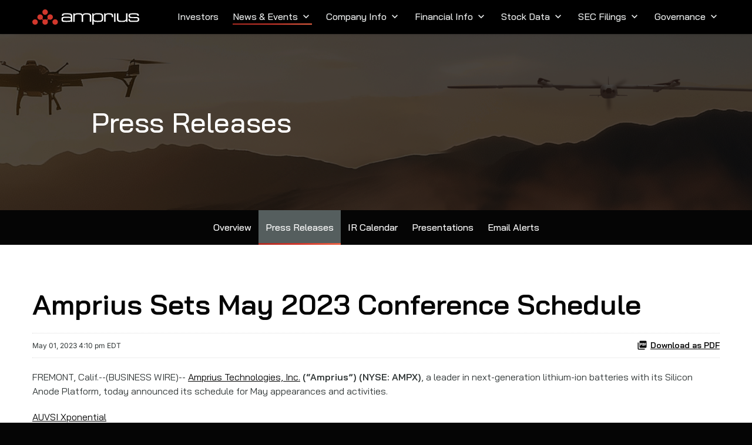

--- FILE ---
content_type: text/html; charset=UTF-8
request_url: https://ir.amprius.com/news-events/press-releases/detail/47/amprius-sets-may-2023-conference-schedule
body_size: 7140
content:
<!DOCTYPE html>
<html lang="en">
    <head>
        <meta http-equiv="x-ua-compatible" content="ie=edge">
        <meta charset="utf-8">
                        <link rel="alternate" type="application/rss+xml" title="Amprius Technologies, Inc. - Recent News" href="https://ir.amprius.com/news-events/press-releases/rss" />
                
        <title>Amprius Sets May 2023 Conference Schedule :: Amprius Technologies, Inc. (AMPX)</title>
        
        <link rel="canonical" href="https://ir.amprius.com/news-events/press-releases/detail/47/amprius-sets-may-2023-conference-schedule">
<meta property="og:url" content="https://ir.amprius.com/news-events/press-releases/detail/47/amprius-sets-may-2023-conference-schedule">


<meta property="og:site_name" content="Amprius Technologies, Inc.">
<meta property="og:title" content="Amprius Sets May 2023 Conference Schedule">
<meta property="og:type" content="website">

<meta property="og:image" content="https://d1io3yog0oux5.cloudfront.net/_a75b37e812258e64a295bf6055fc5e81/amprius/db/2330/24106/social_image_resized.jpg">
<meta name="twitter:card" content="summary_large_image">

<meta property="og:description" content="
    FREMONT, Calif.--(BUSINESS WIRE)--
Amprius Technologies, Inc. (“Amprius”) (NYSE: AMPX), a leader in next-generation lithium-ion batteries…...">
<meta name="description" content="
    FREMONT, Calif.--(BUSINESS WIRE)--
Amprius Technologies, Inc. (“Amprius”) (NYSE: AMPX), a leader in next-generation lithium-ion batteries…...">



<script type="application/ld+json">
	{"@context":"http:\/\/schema.org","@type":"Corporation","name":"Amprius Technologies, Inc.","address":{"@type":"PostalAddress","streetAddress":"1180 Page Ave ","addressLocality":"Fremont, CA","postalCode":"94538","addressCountry":"United States"},"legalName":"Amprius Technologies, Inc.","description":"Amprius Technologies is a leading manufacturer of high-energy and high-capacity lithium-ion batteries producing the industry\u2019s highest energy density cells. The company\u2019s corporate headquarters is in Fremont, California, where it maintains an R&amp;D lab and a pilot manufacturing facility for the fabrication of silicon anodes and cells.","tickerSymbol":": AMPX","url":"https:\/\/ir.amprius.com","logo":"https:\/\/d1io3yog0oux5.cloudfront.net\/_a75b37e812258e64a295bf6055fc5e81\/amprius\/logo.png","image":"https:\/\/d1io3yog0oux5.cloudfront.net\/_a75b37e812258e64a295bf6055fc5e81\/amprius\/db\/2330\/24106\/social_image_resized.jpg","sameAs":[]}</script>

<!-- Elastic Search -->
        <meta class="elastic" name="published_time" content="2023-05-01">
        <meta class="elastic" name="published_day" content="4878.84">
 
    
    <meta class="elastic" name="el_description" content="    FREMONT, Calif.--(BUSINESS WIRE)--
Amprius Technologies, Inc. (“Amprius”) (NYSE: AMPX), a leader in next-generation lithium-ion batteries with its Silicon Anode Platform, today announced its schedule for May…">
 
        <meta name="viewport" content="initial-scale=1.0, width=device-width">
        
                <link rel="preconnect" href="https://d1io3yog0oux5.cloudfront.net">
        <link rel="preconnect" href="https://qmod.quotemedia.com">
        
                <link rel="stylesheet" href="https://d1io3yog0oux5.cloudfront.net/_a75b37e812258e64a295bf6055fc5e81/amprius/files/theme/css/custom-frontend.min.css">
<link rel="stylesheet" href="https://d1io3yog0oux5.cloudfront.net/_a75b37e812258e64a295bf6055fc5e81/amprius/files/theme/css/custom-pro-widget-nav-menu.min.css">
<link rel="stylesheet" href="https://d1io3yog0oux5.cloudfront.net/_a75b37e812258e64a295bf6055fc5e81/amprius/files/theme/css/custom-widget-icon-list.min.css">
<link rel="stylesheet" href="https://d1io3yog0oux5.cloudfront.net/_a75b37e812258e64a295bf6055fc5e81/amprius/files/theme/css/post-11.css">
<link rel="stylesheet" href="https://d1io3yog0oux5.cloudfront.net/_a75b37e812258e64a295bf6055fc5e81/amprius/files/theme/css/post-237.css">
<link rel="stylesheet" href="https://d1io3yog0oux5.cloudfront.net/_a75b37e812258e64a295bf6055fc5e81/amprius/files/theme/css/post-329.css">                <link href="https://d1io3yog0oux5.cloudfront.net/_a75b37e812258e64a295bf6055fc5e81/amprius/files/theme/css/ir.stockpr.css" rel="stylesheet" type="text/css" media="screen" />
                <link rel="stylesheet" href="https://d1io3yog0oux5.cloudfront.net/_a75b37e812258e64a295bf6055fc5e81/amprius/files/theme/css/style.css">
                        
                <link rel="shortcut icon" href="https://d1io3yog0oux5.cloudfront.net/_a75b37e812258e64a295bf6055fc5e81/amprius/files/theme/images/favicons/favicon.ico">
        <link rel="apple-touch-icon" sizes="180x180" href="https://d1io3yog0oux5.cloudfront.net/_a75b37e812258e64a295bf6055fc5e81/amprius/files/theme/images/favicons/apple-touch-icon.png">
        <link rel="icon" type="image/png" href="https://d1io3yog0oux5.cloudfront.net/_a75b37e812258e64a295bf6055fc5e81/amprius/files/theme/images/favicons/favicon-32x32.png" sizes="32x32">
        <link rel="icon" type="image/png" href="https://d1io3yog0oux5.cloudfront.net/_a75b37e812258e64a295bf6055fc5e81/amprius/files/theme/images/favicons/favicon-16x16.png" sizes="16x16">
        <link rel="manifest" href="https://d1io3yog0oux5.cloudfront.net/_a75b37e812258e64a295bf6055fc5e81/amprius/files/theme/images/favicons/manifest.json">
        <link rel="mask-icon" href="https://d1io3yog0oux5.cloudfront.net/_a75b37e812258e64a295bf6055fc5e81/amprius/files/theme/images/favicons/safari-pinned-tab.svg">
        <meta name="theme-color" content="#ffffff">  
    
            </head>    <body class="pg-107610 page-type-ir-section-ir-news ir  has-sub-nav">
        <div class="general-wrapper">
            <nav id="header" class="affixed" aria-label="Main">
    <div id="skipLinks">
        <a href="#mainContent">Skip to main content</a>
                <a href="#sectionNav">Skip to section navigation</a>
                <a href="#footer">Skip to footer</a>
    </div>
        <div class="container">
        <div class="d-flex justify-content-between">
            <div class="logo">
                <a href="https://amprius.com">
                    <img src="https://d1io3yog0oux5.cloudfront.net/_a75b37e812258e64a295bf6055fc5e81/amprius/db/2363/25186/image.svg"
                        width="182"
                        height="26"
                        alt="Amprius Technologies, Inc. Corporate Page">
                </a>
                            </div>
            <button class="mobile-nav-trigger" id="showRight" aria-label="Expand main navigation" aria-expanded="false"
                aria-controls="mobile-nav">
                <span class="meat"></span>
                <span class="meat"></span>
                <span class="meat"></span>
            </button>
            <nav class="cbp-spmenu cbp-spmenu-vertical cbp-spmenu-right main-nav" id="mobile-nav" aria-label="Main Navigation">
                <ul class="main-menu">
        <li class="" data-submenu-id="submenu-overview">
        <a href="/" 
        target="_self"
                >Investors</a>
            </li>
        <li class="has-children active" data-submenu-id="submenu-news-events">
        <a href="/news-events" 
        target="_self"
        aria-current="true"        >News &amp; Events<span class="material-icons" aria-hidden="true">keyboard_arrow_down</span></a>
                <ul id="submenu-news-events">
                        <li class="">
                <a href="/news-events" 
                target="_self"
                                    >Overview</a>
            </li>
                        <li class="active active-landing">
                <a href="/news-events/press-releases" 
                target="_self"
                aria-current="page"                    >Press Releases</a>
            </li>
                        <li class="">
                <a href="/news-events/ir-calendar" 
                target="_self"
                                    >IR Calendar</a>
            </li>
                        <li class="has-children">
                <a href="/news-events/presentations" 
                target="_self"
                                    >Presentations</a>
            </li>
                        <li class="">
                <a href="/news-events/email-alerts" 
                target="_self"
                                    >Email Alerts</a>
            </li>
                    </ul>
            </li>
        <li class="has-children" data-submenu-id="submenu-company-information">
        <a href="/company-information" 
        target="_self"
                >Company Info<span class="material-icons" aria-hidden="true">keyboard_arrow_down</span></a>
                <ul id="submenu-company-information">
                        <li class="">
                <a href="/company-information" 
                target="_self"
                                    >Company Profile</a>
            </li>
                        <li class="">
                <a href="/company-information/executive-team" 
                target="_self"
                                    >Executive Team</a>
            </li>
                        <li class="">
                <a href="/company-information/contacts" 
                target="_self"
                                    >Contacts</a>
            </li>
                        <li class="">
                <a href="/company-information/faq" 
                target="_self"
                                    >FAQ</a>
            </li>
                    </ul>
            </li>
        <li class="has-children" data-submenu-id="submenu-financial-information">
        <a href="/financial-information" 
        target="_self"
                >Financial Info<span class="material-icons" aria-hidden="true">keyboard_arrow_down</span></a>
                <ul id="submenu-financial-information">
                        <li class="">
                <a href="/financial-information" 
                target="_self"
                                    >Overview</a>
            </li>
                        <li class="">
                <a href="/financial-information/financial-results" 
                target="_self"
                                    >Financial Results</a>
            </li>
                        <li class="">
                <a href="/financial-information/income-statement" 
                target="_self"
                                    >Income Statement</a>
            </li>
                        <li class="">
                <a href="/financial-information/balance-sheet" 
                target="_self"
                                    >Balance Sheet</a>
            </li>
                        <li class="">
                <a href="/financial-information/cash-flow" 
                target="_self"
                                    >Cash Flow</a>
            </li>
                    </ul>
            </li>
        <li class="has-children" data-submenu-id="submenu-stock-data">
        <a href="/stock-data" 
        target="_self"
                >Stock Data<span class="material-icons" aria-hidden="true">keyboard_arrow_down</span></a>
                <ul id="submenu-stock-data">
                        <li class="">
                <a href="/stock-data/quote-chart" 
                target="_self"
                                    >Quote and Chart</a>
            </li>
                        <li class="">
                <a href="/stock-data/historical-data" 
                target="_self"
                                    >Historical Data</a>
            </li>
                        <li class="">
                <a href="/stock-data/analyst-coverage" 
                target="_self"
                                    >Analyst Coverage</a>
            </li>
                    </ul>
            </li>
        <li class="has-children" data-submenu-id="submenu-sec-filings">
        <a href="/sec-filings" 
        target="_self"
                >SEC Filings<span class="material-icons" aria-hidden="true">keyboard_arrow_down</span></a>
                <ul id="submenu-sec-filings">
                        <li class="">
                <a href="/sec-filings" 
                target="_self"
                                    >Overview</a>
            </li>
                        <li class="">
                <a href="/sec-filings/all-sec-filings" 
                target="_self"
                                    >All SEC Filings</a>
            </li>
                        <li class="">
                <a href="/sec-filings/annual-reports" 
                target="_self"
                                    >Annual Reports</a>
            </li>
                        <li class="">
                <a href="/sec-filings/quarterly-reports" 
                target="_self"
                                    >Quarterly Reports</a>
            </li>
                        <li class="">
                <a href="/sec-filings/section-16-filings" 
                target="_self"
                                    >Section 16 Filings</a>
            </li>
                    </ul>
            </li>
        <li class="has-children last-item" data-submenu-id="submenu-corporate-governance">
        <a href="/corporate-governance" 
        target="_self"
                >Governance<span class="material-icons" aria-hidden="true">keyboard_arrow_down</span></a>
                <ul id="submenu-corporate-governance">
                        <li class="">
                <a href="/corporate-governance" 
                target="_self"
                                    >Overview</a>
            </li>
                        <li class="">
                <a href="/corporate-governance/board-of-directors" 
                target="_self"
                                    >Board of Directors</a>
            </li>
                        <li class="">
                <a href="/corporate-governance/board-committees" 
                target="_self"
                                    >Board Committees</a>
            </li>
                        <li class="">
                <a href="/corporate-governance/governance-documents" 
                target="_self"
                                    >Governance Documents</a>
            </li>
                        <li class="">
                <a href="/corporate-governance/whistleblower-policy" 
                target="_self"
                                    >Whistleblower Policy</a>
            </li>
                    </ul>
            </li>
    </ul>            </nav>
        </div>
    </div>
</nav>

            <div class="eq-container">
                <header class="page-banner overlay" style="background: url(https://d1io3yog0oux5.cloudfront.net/_a75b37e812258e64a295bf6055fc5e81/amprius/files/theme/images/pagebanner-default.jpg);background-position: 50% 50%;background-repeat: no-repeat;background-size: cover;background-color: #333;">
    	<div class="container">
	    <div class="row">
	        <div class="col-lg-10">
                            <span class="heading--h1">Press Releases</span>
	            	    </div>
        </div>
    </div>
    </header>                <nav id="sectionNav" class="sub-navigation-wrapper" aria-label="News &amp; Events Section">
    <div class="sub-navigation affixed">
    	<div class="container">
            <a class="visible-xs visible-sm mobile-sub-nav-trigger collapsed" role="button" data-toggle="collapse" data-target="#sub-navigation">
                <div class="trigger-container">
            		<div class="meat"></div>
              		<div class="meat"></div>
              		<div class="meat"></div>
              	</div>
            	News &amp; Events            </a>
            <div class="collapse sb-nav clearfix"  id="sub-navigation">
                <h3>News &amp; Events</h3>
                <ul>
                                        <li class="">
                        <a href="/news-events"
                            target="_self"
                                                                                >Overview</a>
                                            </li>
                	                    <li class="active active-landing">
                        <a href="/news-events/press-releases"
                            target="_self"
                                                        aria-current="page"                        >Press Releases</a>
                                            </li>
                	                    <li class="">
                        <a href="/news-events/ir-calendar"
                            target="_self"
                                                                                >IR Calendar</a>
                                            </li>
                	                    <li class="has-children dropdown">
                        <a href="/news-events/presentations"
                            target="_self"
                                                                                >Presentations</a>
                                                <ul class="dropdown-menu">
                                                        <li class="">
                                <a href="/news-events/presentations/request-form"
                                    target="_self"
                                                                                                        >Presentation Request Form</a>
                                                            </li>
                                                    </ul>
                                            </li>
                	                    <li class="">
                        <a href="/news-events/email-alerts"
                            target="_self"
                                                                                >Email Alerts</a>
                                            </li>
                	                </ul>
            </div>
        </div>
    </div>
</nav>                
                <div class="container">
                    <div class="row justify-content-center">
                        <div class="col-lg-12">
                                                        <main id="mainContent" class="main-content">
                                    <article class="full-news-article">
        <h1 class="article-heading">Amprius Sets May 2023 Conference Schedule</h1>
        <div class="related-documents-line hidden-print row justify-content-between align-items-center">  
            <time datetime="2023-05-01T16:10:00" class="date">
                May 01, 2023 4:10 pm EDT            </time>
                            <a href="https://d1io3yog0oux5.cloudfront.net/_a75b37e812258e64a295bf6055fc5e81/amprius/news/2023-05-01_Amprius_Sets_May_2023_Conference_47.pdf"
                               class="link pull-right"
                   title="PDF: Amprius Sets May 2023 Conference Schedule"
                   target="_blank">
                   <span class="eqicon-PDF" aria-hidden="true"></span>Download as PDF
                </a>
        </div>
        
        
    	
<p>    FREMONT, Calif.--(BUSINESS WIRE)--
<b><a rel="nofollow" href="https://amprius.com/" shape="rect">Amprius Technologies, Inc.</a></b><b> (“Amprius”) (NYSE: AMPX)</b>, a leader in next-generation lithium-ion batteries with its Silicon Anode Platform, today announced its schedule for May appearances and activities.

</p>
<p>
<b><a rel="nofollow" href="https://www.xponential.org/xponential2023/public/enter.aspx" shape="rect">AUVSI Xponential
</a><br></b><b>Date: </b>May 8-11, 2023
<br><b>Location:</b> Colorado Convention Center; Denver, CO
<br><b>Event Details: </b>The Association for Uncrewed Vehicles International (AUVSI) event gathers leaders in the autonomous technology industry to connect and learn about different opportunities in the sector. The Company will exhibit at Booth 2123 and Ronnie Tao, VP of Business Development at Amprius will deliver a presentation titled “Powering the Next Generation of Manned and Unmanned Flight” on Tuesday, May 9, at 1:30 p.m. Mountain Time in the Solutions Theater.

</p>
<p>
<b><a rel="nofollow" href="https://efhconference.com/" shape="rect">Inaugural EF Hutton Global Conference
</a><br></b><b>Date: </b>May 11, 2023
<br><b>Location: </b>The Plaza Hotel, New York City; New York City, NY
<br><b>Event Details: </b>Amprius CEO Kang Sun and CFO Sandra Wallach will hold 1-on-1 meetings with investors at the event. Please contact your EF Hutton representative if interested in scheduling a time to meet with management.

</p>
<p>
<b><a rel="nofollow" href="https://www.oppenheimer.com/events/2023/8th-annual-emerging-growth-conference.aspx" shape="rect">8<sup>th</sup> Annual Oppenheimer Emerging Growth Conference
</a><br></b><b>Date: </b>May 11, 2023
<br><b>Location: </b>Virtual
<br><b>Event Details: </b>Amprius CEO Kang Sun and CFO Sandra Wallach will hold 1-on-1 meetings with investors at the event. Please contact your Oppenheimer salesperson if interested in scheduling a time to meet with management.

</p>
<p>
<b>J.P. Morgan Battery Series Call
<br></b><b>Date: </b>May 12, 2023
<br><b>Time:</b> 8:00 a.m. PT/11:00 a.m. ET
<br><b>Location: </b>Virtual
<br><b>Event Details: </b>The J.P. Morgan team will be moderating a panel discussion about battery anode technology innovations. Amprius CEO Dr. Kang Sun will be on the call, which begins at 8:00 a.m. PT. Please contact your J.P. Morgan representative if interested in attending.

</p>
<p>
<b><a rel="nofollow" href="https://brileyfin.com/blog/b.riley-securities-23rd-annual-institutional-investor-conference" shape="rect">23<sup>rd</sup> Annual B. Riley Securities Institutional Investor Conference
</a><br></b><b>Date: </b>May 24, 2023
<br><b>Location: </b>The Beverly Hilton; Beverly Hills, CA
<br><b>Event Details: </b>Amprius CEO Kang Sun and CFO Sandra Wallach are scheduled to present from 4:00 – 4:40 p.m. Pacific Time and will be participating in 1-on-1 meetings throughout the day. Please contact your B. Riley representative if interested in scheduling a time to meet with management.

</p>
<p>
<b>About Amprius Technologies, Inc.</b>

</p>
<p>
Amprius Technologies, Inc. is a leading manufacturer of high-energy and high-power lithium-ion batteries producing the industry’s highest known energy density cells. The company’s commercially available batteries deliver up to 450 Wh/kg and 1,150 Wh/L. The company’s corporate headquarters is in Fremont, California where it maintains an R&amp;D lab and a pilot manufacturing facility for the fabrication of silicon anodes and cells. To serve customer demand, Amprius recently entered into a lease agreement for an approximately 774,000 square foot facility in Brighton, Colorado. For additional information, please visit <a rel="nofollow" href="https://amprius.com/" shape="rect">amprius.com</a>. Also, see the company’s <a rel="nofollow" href="https://www.linkedin.com/company/ampriustechnologies/" shape="rect">LinkedIn</a> and <a rel="nofollow" href="https://twitter.com/AmpriusInc?ref_src=twsrc%5Egoogle%7Ctwcamp%5Eserp%7Ctwgr%5Eauthor" shape="rect">Twitter</a> pages.

</p>
<p><span class="bwct31415"></span></p>
<p id="mmgallerylink"><span id="mmgallerylink-phrase">View source version on businesswire.com: </span><span id="mmgallerylink-link"><a href="https://www.businesswire.com/news/home/20230501005201/en/" rel="nofollow">https://www.businesswire.com/news/home/20230501005201/en/</a></span></p>
<p>
<b>Investors
</b><br>Cody Slach, Tom Colton
<br>Gateway Group, Inc.
<br>949-574-3860
<br><a rel="nofollow" href="mailto:IR@amprius.com" shape="rect">IR@amprius.com</a>

</p>
<p>
<b>Media
</b><br>Zach Kadletz, Brenlyn Motlagh
<br>Gateway Group, Inc.
<br>949-574-3860
<br><a rel="nofollow" href="mailto:Amprius@Gatewayir.com" shape="rect">Amprius@Gatewayir.com</a>

</p>
<p>Source: Amprius Technologies, Inc.</p>
    	<p class="spr-ir-news-article-date">Released May 1, 2023</p>
    </article>
            <style>
            .bwalignc { text-align: center; list-style-position: inside }        </style>
                                                            </main>
                        </div>    
                    </div>
                </div><!-- //container-->
            </div>
            <div class="module-quick-links" role="navigation" aria-label="Helpful Investor Relations pages">
    <div class="container">
        <ul>
            <li>
    <a href="/news-events/email-alerts"
        ><span class="material-icons" aria-hidden="true">email</span>Email Alerts</a>
</li>
<li>
    <a href="/company-information"
        ><span class="material-icons" aria-hidden="true">location_city</span>Company Profile</a>
</li>
<li>
    <a href="/company-information/contacts"
        ><span class="material-icons" aria-hidden="true">contact_page</span>Contacts</a>
</li>
<li>
    <a href="/rss-news-feed"
        ><span class="material-icons" aria-hidden="true">rss_feed</span>RSS News Feed</a>
</li>
<li>
    <a href="/sitemap"
        ><span class="material-icons" aria-hidden="true">account_tree</span>Sitemap</a>
</li>
        </ul>
    </div>
</div><footer id="footer" >
    <div class="footer-main">
        <div class="container">
            <div class="row justify-content-between align-items-center">
                <div class="col-lg-4">
                    <p class="text-gradient">Powering the future.</p>
                    <div class="copyright">
                        &copy;<time datetime="2026">2026</time>
                        <a href="/">Amprius Technologies, Inc.</a>                        All Rights Reserved.
                    </div>
                </div>
                <div class="col-lg-auto">
                                    <nav id="social-navigation" class="footer-social mb-4" aria-label="Social Navigation">
                        <ul>
                                                    <li>
                                <a href="https://www.linkedin.com/company/ampriustechnologies" target="_blank" rel="noopener" class="icon-svg-link rounded">
                                                                    <svg width="32" height="33" viewBox="0 0 33 33" fill="none" xmlns="http://www.w3.org/2000/svg" role="img" aria-label="Visit us on LinkedIn"><circle cx="16" cy="16" r="14"/><path fill-rule="evenodd" clip-rule="evenodd" d="M16.7998 0.5C7.96325 0.5 0.799805 7.66344 0.799805 16.5C0.799805 25.3366 7.96325 32.5 16.7998 32.5C25.6364 32.5 32.7998 25.3366 32.7998 16.5C32.7998 7.66344 25.6364 0.5 16.7998 0.5ZM10.5771 11.8142C10.5771 12.664 11.2651 13.3529 12.1158 13.3529C12.9629 13.3529 13.6527 12.664 13.6527 11.8142C13.6527 10.9662 12.9629 10.2773 12.1158 10.2773C11.2651 10.2773 10.5771 10.9662 10.5771 11.8142ZM20.7267 23.0561H23.3774V18.3744C23.3774 16.0766 22.8805 14.3086 20.1952 14.3086C18.9045 14.3086 18.0387 15.0161 17.6858 15.6873H17.6503V14.521H15.1045V23.0561H17.756V18.8339C17.756 17.7201 17.9676 16.6419 19.348 16.6419C20.708 16.6419 20.7267 17.9157 20.7267 18.9059V23.0561ZM10.7881 23.0546H13.4405V14.5195H10.7881V23.0546Z"/></svg>                                                                </a>
                            </li>
                                                    <li>
                                <a href="https://www.twitter.com/ampriusInc" target="_blank" rel="noopener" class="icon-svg-link rounded">
                                                                    <svg width="33" height="32" viewBox="0 0 32 32" fill="none" xmlns="http://www.w3.org/2000/svg" role="img" aria-label="Visit us on X"><circle cx="16" cy="16" r="15"/><path fill-rule="evenodd" clip-rule="evenodd" d="M16.2002 0C7.36364 0 0.200195 7.16344 0.200195 16C0.200195 24.8366 7.36364 32 16.2002 32C25.0368 32 32.2002 24.8366 32.2002 16C32.2002 7.16344 25.0368 0 16.2002 0ZM22.7438 9L17.532 15.3514H17.5319L23.2002 24H19.0314L15.2143 18.1761L10.4353 24H9.2002L14.6659 17.3395L9.2002 9H13.369L16.9834 14.5149L21.5088 9H22.7438ZM15.2865 16.5825L15.8403 17.4129L15.8405 17.4128V17.4131L19.6124 23.0695H21.5094L16.8871 16.1378L16.3333 15.3074L12.7773 9.97471H10.8803L15.2865 16.5825Z"/></svg>                                                                </a>
                            </li>
                                                    <li>
                                <a href="https://www.youtube.com/@ampriustechnologies" target="_blank" rel="noopener" class="icon-svg-link rounded">
                                                                    <svg width="33" height="32" viewBox="0 0 33 32" fill="none" xmlns="http://www.w3.org/2000/svg" role="img" aria-label="Visit us on YouTube"><circle cx="16" cy="16" r="15"/><path fill-rule="evenodd" clip-rule="evenodd" d="M16.6006 0C7.76403 0 0.600586 7.16344 0.600586 16C0.600586 24.8366 7.76403 32 16.6006 32C25.4371 32 32.6006 24.8366 32.6006 16C32.6006 7.16344 25.4371 0 16.6006 0ZM23.8903 16.608C23.8903 17.7733 23.7472 18.9387 23.7472 18.9387C23.7472 18.9387 23.6068 19.9316 23.1739 20.368C22.6818 20.8833 22.1365 20.9376 21.8266 20.9685C21.7917 20.972 21.7597 20.9752 21.7312 20.9787C19.717 21.1244 16.6903 21.128 16.6903 21.128C16.6903 21.128 12.9463 21.0933 11.7952 20.9831C11.7408 20.973 11.6749 20.9651 11.6003 20.9562C11.2352 20.9126 10.6622 20.8441 10.2068 20.368C9.77477 19.9316 9.63432 18.9387 9.63432 18.9387C9.63432 18.9387 9.49121 17.7733 9.49121 16.608V15.5156C9.49121 14.3502 9.63432 13.1849 9.63432 13.1849C9.63432 13.1849 9.77477 12.1929 10.2068 11.7556C10.7008 11.2392 11.2474 11.1857 11.5563 11.1555L11.5564 11.1555C11.5905 11.1522 11.6216 11.1491 11.6494 11.1458C13.6645 11 16.6868 11 16.6868 11H16.6939C16.6939 11 19.717 11 21.7312 11.1458C21.7591 11.1491 21.7903 11.1522 21.8243 11.1555C22.1339 11.1857 22.6806 11.239 23.1739 11.7556C23.6068 12.1929 23.7472 13.1849 23.7472 13.1849C23.7472 13.1849 23.8903 14.3502 23.8903 15.5156V16.608ZM14.8271 17.7122L18.7178 15.6962L14.8271 13.666V17.7122Z"/></svg>                                                                </a>
                            </li>
                                                </ul>
                    </nav>
                                    <nav id="footer-navigation" class="footer-links" aria-label="Footer Navigation">
                        <ul>
                            <li>
    <a href="/privacy-policy"
        >Privacy Policy</a>
</li>
<li>
    <a href="/disclaimer"
        >Disclaimer</a>
</li>
<li>
    <a href="/sitemap"
        >Sitemap</a>
</li>
                                                    </ul>
                    </nav>
                </div>
            </div>
        </div>
    </div>
    </footer>
<script id="companyVars" type="application/json">
{
    "asset_url": "https:\/\/d1io3yog0oux5.cloudfront.net\/_a75b37e812258e64a295bf6055fc5e81\/amprius",
    "website_base_url": "https:\/\/ir.amprius.com",
    "ir_base_url": "",
    "hCaptchaSiteKey": "778a5748-d323-4b73-a06c-9625642de8bc",
    "isQmod": false,
    "userSnapEnabled" : false}
</script>


<script src="https://d1io3yog0oux5.cloudfront.net/_a75b37e812258e64a295bf6055fc5e81/amprius/files/theme/js/_js/all.js"></script>


        </div><!-- //general-wrapper-->
    </body>
</html>


--- FILE ---
content_type: text/css
request_url: https://d1io3yog0oux5.cloudfront.net/_a75b37e812258e64a295bf6055fc5e81/amprius/files/theme/css/post-11.css
body_size: 1859
content:
.elementor-kit-11{--e-global-color-primary:#6EC1E4;--e-global-color-secondary:#54595F;--e-global-color-text:#7A7A7A;--e-global-color-accent:#61CE70;--e-global-color-4ad78af:#FFFFFF;--e-global-color-d8c4be1:#050505;--e-global-color-903c520:#D7DEE0;--e-global-color-d971092:#303636;--e-global-color-af911dc:#D1372C;--e-global-color-5302424:#050505;--e-global-color-927050d:#FFFFFF;--e-global-color-c1a3e60:#303636;--e-global-color-8f0987b:#ECEEEE;--e-global-color-d7b0893:#555E5E;--e-global-color-45211c3:#A5B1B1;--e-global-color-ff851ad:#D1372C;--e-global-color-626123b:#EA6243;--e-global-color-1d88cd0:#D7DEE0;--e-global-color-0be91ae:#303636;--e-global-color-199e381:#C3CBCB;--e-global-color-80fdb12:#555E5E;--e-global-color-2d54a76:#A5B1B1;--e-global-color-d59a88f:#879292;--e-global-color-8af11ae:#D1372C;--e-global-color-f989ff4:#EA6243;--e-global-color-14f3e2c:#555E5E;--e-global-color-129ae5f:#C3CBCB;--e-global-color-574aa8a:#555E5E;--e-global-color-207570c:#FFFFFF;--e-global-color-bc0dc19:#555E5E;--e-global-color-69b429e:#ECEEEE;--e-global-color-1a385d9:#C3CBCB;--e-global-color-36f2628:#050505;--e-global-color-1d788a6:#FFFFFF;--e-global-color-7f2baaa:#FFFFFF;--e-global-color-f42eaf2:#050505;--e-global-color-8fbdb20:#050505;--e-global-color-fc989ed:#FFFFFF;--e-global-color-70fe8b3:#FFFFFF;--e-global-color-58073da:#050505;--e-global-color-d83d87e:#050505;--e-global-color-33b6d96:#FFFFFF;--e-global-color-2f92658:#050505;--e-global-color-0c762e2:#FFFFFF;--e-global-color-d1299be:#D7DEE0;--e-global-color-aa63e2e:#303636;--e-global-color-9ac6e1c:#FFFFFF;--e-global-color-d04f0dc:#050505;--e-global-color-872e879:#050505;--e-global-color-83d5dba:#FFFFFF;--e-global-color-23980a4:#050505;--e-global-color-f0db1ca:#FFFFFF;--e-global-color-48b2c93:#D7DEE0;--e-global-color-615117b:#303636;--e-global-color-c35a5bd:#181A1B;--e-global-color-20b68d0:#ECEEEE;--e-global-color-9d7e7cf:#D1372C;--e-global-color-475a65f:#EA6243;--e-global-color-7387eb5:#879292;--e-global-color-a986493:#A5B1B1;--e-global-color-dded940:#D1372C;--e-global-color-02b39ee:#EA6243;--e-global-color-62c2677:#050505;--e-global-color-e176130:#FFFFFF;--e-global-color-513d09a:#D1372C;--e-global-color-fa43e09:#EA6243;--e-global-color-fdaaf2a:#A20000;--e-global-color-90ae1f2:#FCE1E1;--e-global-color-c196915:#FCE1E1;--e-global-color-0aa406b:#A20000;--e-global-color-2b6ac5c:#009E05;--e-global-color-1b7efa7:#E1FCE2;--e-global-color-455408e:#E1FCE2;--e-global-color-38747cc:#009E05;--e-global-color-6276201:#181A1B;--e-global-color-32b81e5:#ECEEEE;--e-global-color-158a80e:#000000;--e-global-typography-primary-font-family:"Bai Jamjuree";--e-global-typography-primary-font-weight:600;--e-global-typography-secondary-font-family:"Bai Jamjuree";--e-global-typography-secondary-font-weight:400;--e-global-typography-text-font-family:"Inter";--e-global-typography-text-font-weight:400;--e-global-typography-accent-font-family:"Inter";--e-global-typography-accent-font-weight:500;--e-global-typography-2cddefa-font-family:"Bai Jamjuree";--e-global-typography-2cddefa-font-size:84px;--e-global-typography-2cddefa-font-weight:500;--e-global-typography-2cddefa-line-height:90px;--e-global-typography-2cddefa-letter-spacing:-2px;--e-global-typography-828d39e-font-family:"Bai Jamjuree";--e-global-typography-828d39e-font-size:64px;--e-global-typography-828d39e-font-weight:500;--e-global-typography-828d39e-line-height:72px;--e-global-typography-828d39e-letter-spacing:-2.8px;--e-global-typography-8e5cb04-font-family:"Bai Jamjuree";--e-global-typography-8e5cb04-font-size:48px;--e-global-typography-8e5cb04-font-weight:600;--e-global-typography-8e5cb04-line-height:56px;--e-global-typography-8e5cb04-letter-spacing:-2.4px;--e-global-typography-dd12363-font-family:"Bai Jamjuree";--e-global-typography-dd12363-font-size:40px;--e-global-typography-dd12363-font-weight:600;--e-global-typography-dd12363-line-height:48px;--e-global-typography-dd12363-letter-spacing:-2px;--e-global-typography-4c9b309-font-family:"Bai Jamjuree";--e-global-typography-4c9b309-font-size:36px;--e-global-typography-4c9b309-font-weight:600;--e-global-typography-4c9b309-line-height:44px;--e-global-typography-4c9b309-letter-spacing:-0.5px;--e-global-typography-f53618c-font-family:"Bai Jamjuree";--e-global-typography-f53618c-font-size:28px;--e-global-typography-f53618c-font-weight:600;--e-global-typography-f53618c-line-height:34px;--e-global-typography-f53618c-letter-spacing:-0.5px;--e-global-typography-133616d-font-family:"Bai Jamjuree";--e-global-typography-133616d-font-size:22px;--e-global-typography-133616d-font-weight:600;--e-global-typography-133616d-line-height:28px;--e-global-typography-133616d-letter-spacing:-0.8px;--e-global-typography-0ca6bb1-font-family:"Inter";--e-global-typography-0ca6bb1-font-size:18px;--e-global-typography-0ca6bb1-font-weight:400;--e-global-typography-0ca6bb1-line-height:28px;--e-global-typography-83cf011-font-family:"Inter";--e-global-typography-83cf011-font-size:18px;--e-global-typography-83cf011-font-weight:500;--e-global-typography-83cf011-line-height:28px;--e-global-typography-83cf011-letter-spacing:-0.4px;--e-global-typography-21ebcc3-font-family:"Inter";--e-global-typography-21ebcc3-font-size:18px;--e-global-typography-21ebcc3-font-weight:400;--e-global-typography-21ebcc3-text-decoration:underline;--e-global-typography-21ebcc3-line-height:28px;--e-global-typography-25648f7-font-family:"Inter";--e-global-typography-25648f7-font-size:16px;--e-global-typography-25648f7-font-weight:400;--e-global-typography-25648f7-line-height:24px;--e-global-typography-a508e40-font-family:"Inter";--e-global-typography-a508e40-font-size:16px;--e-global-typography-a508e40-font-weight:500;--e-global-typography-a508e40-line-height:24px;--e-global-typography-e184974-font-family:"Inter";--e-global-typography-e184974-font-size:16px;--e-global-typography-e184974-font-weight:400;--e-global-typography-e184974-text-decoration:underline;--e-global-typography-e184974-line-height:24px;--e-global-typography-97bcbe6-font-family:"Inter";--e-global-typography-97bcbe6-font-size:14px;--e-global-typography-97bcbe6-font-weight:400;--e-global-typography-97bcbe6-line-height:24px;--e-global-typography-b7a4f9d-font-family:"Inter";--e-global-typography-b7a4f9d-font-size:14px;--e-global-typography-b7a4f9d-font-weight:500;--e-global-typography-b7a4f9d-line-height:24px;--e-global-typography-ee1e32e-font-family:"Inter";--e-global-typography-ee1e32e-font-size:14px;--e-global-typography-ee1e32e-font-weight:400;--e-global-typography-ee1e32e-text-decoration:underline;--e-global-typography-ee1e32e-line-height:24px;--e-global-typography-d07fe6d-font-family:"Inter";--e-global-typography-d07fe6d-font-size:12px;--e-global-typography-d07fe6d-font-weight:400;--e-global-typography-d07fe6d-line-height:22px;--e-global-typography-013f22f-font-family:"Inter";--e-global-typography-013f22f-font-size:12px;--e-global-typography-013f22f-font-weight:500;--e-global-typography-013f22f-line-height:22px;--e-global-typography-996f0ce-font-family:"Inter";--e-global-typography-996f0ce-font-size:12px;--e-global-typography-996f0ce-font-weight:400;--e-global-typography-996f0ce-text-decoration:underline;--e-global-typography-996f0ce-line-height:22px;--e-global-typography-afd328e-font-family:"Inter";--e-global-typography-afd328e-font-size:14px;--e-global-typography-afd328e-font-weight:500;--e-global-typography-afd328e-text-transform:uppercase;--e-global-typography-afd328e-line-height:14px;--e-global-typography-afd328e-letter-spacing:1px;--e-global-typography-3a1e4ec-font-family:"IBM Plex Sans";--e-global-typography-3a1e4ec-font-size:14px;--e-global-typography-3a1e4ec-font-weight:500;--e-global-typography-3a1e4ec-text-transform:uppercase;--e-global-typography-3a1e4ec-line-height:14px;--e-global-typography-3a1e4ec-letter-spacing:1px;font-family:var( --e-global-typography-0ca6bb1-font-family ), Sans-serif;font-size:var( --e-global-typography-0ca6bb1-font-size );font-weight:var( --e-global-typography-0ca6bb1-font-weight );line-height:var( --e-global-typography-0ca6bb1-line-height );}.elementor-kit-11 e-page-transition{background-color:#FFBC7D;}.elementor-section.elementor-section-boxed > .elementor-container{max-width:1140px;}.e-con{--container-max-width:1140px;--container-default-padding-top:0px;--container-default-padding-right:0px;--container-default-padding-bottom:0px;--container-default-padding-left:0px;}.elementor-widget:not(:last-child){--kit-widget-spacing:0px;}.elementor-element{--widgets-spacing:0px 0px;--widgets-spacing-row:0px;--widgets-spacing-column:0px;}{}h1.entry-title{display:var(--page-title-display);}@media(max-width:1366px){.elementor-kit-11{--e-global-typography-2cddefa-font-size:84px;--e-global-typography-2cddefa-line-height:90px;--e-global-typography-2cddefa-letter-spacing:-2px;--e-global-typography-828d39e-font-size:60px;--e-global-typography-828d39e-line-height:70px;--e-global-typography-828d39e-letter-spacing:-2.8px;--e-global-typography-8e5cb04-font-size:48px;--e-global-typography-8e5cb04-line-height:56px;--e-global-typography-8e5cb04-letter-spacing:-2.4px;--e-global-typography-dd12363-font-size:40px;--e-global-typography-dd12363-line-height:48px;--e-global-typography-dd12363-letter-spacing:-2px;--e-global-typography-4c9b309-font-size:36px;--e-global-typography-4c9b309-line-height:44px;--e-global-typography-4c9b309-letter-spacing:-0.5px;--e-global-typography-f53618c-font-size:28px;--e-global-typography-f53618c-line-height:34px;--e-global-typography-f53618c-letter-spacing:-0.5px;--e-global-typography-133616d-font-size:22px;--e-global-typography-133616d-line-height:28px;--e-global-typography-133616d-letter-spacing:-0.5px;--e-global-typography-0ca6bb1-font-size:18px;--e-global-typography-0ca6bb1-line-height:28px;--e-global-typography-83cf011-font-size:18px;--e-global-typography-83cf011-line-height:28px;--e-global-typography-21ebcc3-font-size:18px;--e-global-typography-21ebcc3-line-height:28px;--e-global-typography-25648f7-font-size:16px;--e-global-typography-25648f7-line-height:26px;--e-global-typography-a508e40-font-size:16px;--e-global-typography-a508e40-line-height:26px;--e-global-typography-e184974-font-size:16px;--e-global-typography-e184974-line-height:26px;--e-global-typography-97bcbe6-font-size:14px;--e-global-typography-97bcbe6-line-height:24px;--e-global-typography-b7a4f9d-font-size:14px;--e-global-typography-b7a4f9d-line-height:24px;--e-global-typography-ee1e32e-font-size:14px;--e-global-typography-ee1e32e-line-height:24px;--e-global-typography-d07fe6d-font-size:12px;--e-global-typography-d07fe6d-line-height:22px;--e-global-typography-013f22f-font-size:12px;--e-global-typography-013f22f-line-height:22px;--e-global-typography-996f0ce-font-size:12px;--e-global-typography-996f0ce-line-height:22px;--e-global-typography-afd328e-font-size:14px;--e-global-typography-afd328e-line-height:14px;--e-global-typography-3a1e4ec-font-size:14px;--e-global-typography-3a1e4ec-line-height:14px;font-size:var( --e-global-typography-0ca6bb1-font-size );line-height:var( --e-global-typography-0ca6bb1-line-height );}}@media(max-width:1024px){.elementor-kit-11{--e-global-typography-2cddefa-font-size:72px;--e-global-typography-2cddefa-line-height:80px;--e-global-typography-828d39e-font-size:52px;--e-global-typography-828d39e-line-height:60px;--e-global-typography-828d39e-letter-spacing:-2.4px;--e-global-typography-8e5cb04-font-size:40px;--e-global-typography-8e5cb04-line-height:46px;--e-global-typography-8e5cb04-letter-spacing:-2px;--e-global-typography-dd12363-font-size:36px;--e-global-typography-dd12363-line-height:44px;--e-global-typography-dd12363-letter-spacing:-1px;--e-global-typography-4c9b309-font-size:32px;--e-global-typography-4c9b309-line-height:40px;--e-global-typography-4c9b309-letter-spacing:-0.5px;--e-global-typography-f53618c-font-size:24px;--e-global-typography-f53618c-line-height:32px;--e-global-typography-f53618c-letter-spacing:-0.5px;--e-global-typography-133616d-font-size:20px;--e-global-typography-133616d-line-height:26px;--e-global-typography-133616d-letter-spacing:-0.5px;--e-global-typography-0ca6bb1-font-size:18px;--e-global-typography-0ca6bb1-line-height:28px;--e-global-typography-83cf011-font-size:18px;--e-global-typography-83cf011-line-height:28px;--e-global-typography-21ebcc3-font-size:18px;--e-global-typography-21ebcc3-line-height:28px;--e-global-typography-25648f7-font-size:16px;--e-global-typography-25648f7-line-height:26px;--e-global-typography-a508e40-font-size:16px;--e-global-typography-a508e40-line-height:26px;--e-global-typography-e184974-font-size:16px;--e-global-typography-e184974-line-height:26px;--e-global-typography-97bcbe6-font-size:14px;--e-global-typography-97bcbe6-line-height:24px;--e-global-typography-b7a4f9d-font-size:14px;--e-global-typography-b7a4f9d-line-height:24px;--e-global-typography-ee1e32e-font-size:14px;--e-global-typography-ee1e32e-line-height:24px;--e-global-typography-d07fe6d-font-size:12px;--e-global-typography-d07fe6d-line-height:22px;--e-global-typography-013f22f-font-size:12px;--e-global-typography-013f22f-line-height:22px;--e-global-typography-996f0ce-font-size:12px;--e-global-typography-996f0ce-line-height:22px;--e-global-typography-afd328e-font-size:14px;--e-global-typography-afd328e-line-height:14px;--e-global-typography-3a1e4ec-font-size:14px;--e-global-typography-3a1e4ec-line-height:14px;font-size:var( --e-global-typography-0ca6bb1-font-size );line-height:var( --e-global-typography-0ca6bb1-line-height );}.elementor-section.elementor-section-boxed > .elementor-container{max-width:1024px;}.e-con{--container-max-width:1024px;}}@media(max-width:767px){.elementor-kit-11{--e-global-typography-2cddefa-font-size:60px;--e-global-typography-2cddefa-line-height:66px;--e-global-typography-2cddefa-letter-spacing:-1.8px;--e-global-typography-828d39e-font-size:50px;--e-global-typography-828d39e-line-height:60px;--e-global-typography-828d39e-letter-spacing:-2.4px;--e-global-typography-8e5cb04-font-size:40px;--e-global-typography-8e5cb04-line-height:46px;--e-global-typography-8e5cb04-letter-spacing:-2px;--e-global-typography-dd12363-font-size:36px;--e-global-typography-dd12363-line-height:44px;--e-global-typography-dd12363-letter-spacing:-1px;--e-global-typography-4c9b309-font-size:32px;--e-global-typography-4c9b309-line-height:40px;--e-global-typography-4c9b309-letter-spacing:-0.5px;--e-global-typography-f53618c-font-size:24px;--e-global-typography-f53618c-line-height:32px;--e-global-typography-f53618c-letter-spacing:-0.5px;--e-global-typography-133616d-font-size:20px;--e-global-typography-133616d-line-height:26px;--e-global-typography-133616d-letter-spacing:-0.5px;--e-global-typography-0ca6bb1-font-size:18px;--e-global-typography-0ca6bb1-line-height:28px;--e-global-typography-83cf011-font-size:18px;--e-global-typography-83cf011-line-height:28px;--e-global-typography-21ebcc3-font-size:18px;--e-global-typography-21ebcc3-line-height:28px;--e-global-typography-25648f7-font-size:16px;--e-global-typography-25648f7-line-height:26px;--e-global-typography-a508e40-font-size:16px;--e-global-typography-a508e40-line-height:26px;--e-global-typography-e184974-font-size:16px;--e-global-typography-e184974-line-height:26px;--e-global-typography-97bcbe6-font-size:14px;--e-global-typography-97bcbe6-line-height:24px;--e-global-typography-b7a4f9d-font-size:14px;--e-global-typography-b7a4f9d-line-height:24px;--e-global-typography-ee1e32e-font-size:14px;--e-global-typography-ee1e32e-line-height:24px;--e-global-typography-d07fe6d-font-size:12px;--e-global-typography-d07fe6d-line-height:22px;--e-global-typography-013f22f-font-size:12px;--e-global-typography-013f22f-line-height:22px;--e-global-typography-996f0ce-font-size:12px;--e-global-typography-996f0ce-line-height:22px;--e-global-typography-afd328e-font-size:14px;--e-global-typography-afd328e-line-height:14px;--e-global-typography-3a1e4ec-font-size:14px;--e-global-typography-3a1e4ec-line-height:14px;font-size:var( --e-global-typography-0ca6bb1-font-size );line-height:var( --e-global-typography-0ca6bb1-line-height );}.elementor-section.elementor-section-boxed > .elementor-container{max-width:767px;}.e-con{--container-max-width:767px;}}/* Start custom CSS *//*DISABLE ADDITIONAL MARGIN PARAGRAPHS*/

/* End Custom Fonts CSS */

--- FILE ---
content_type: text/css
request_url: https://d1io3yog0oux5.cloudfront.net/_a75b37e812258e64a295bf6055fc5e81/amprius/files/theme/css/post-237.css
body_size: 384
content:
.elementor-237 .elementor-element.elementor-element-e0f89ed{--display:flex;}.elementor-237 .elementor-element.elementor-element-68efafc .elementor-button{background-color:var( --e-global-color-2f92658 );font-family:var( --e-global-typography-3a1e4ec-font-family ), Sans-serif;font-size:var( --e-global-typography-3a1e4ec-font-size );font-weight:var( --e-global-typography-3a1e4ec-font-weight );text-transform:var( --e-global-typography-3a1e4ec-text-transform );line-height:var( --e-global-typography-3a1e4ec-line-height );letter-spacing:var( --e-global-typography-3a1e4ec-letter-spacing );fill:var( --e-global-color-0c762e2 );color:var( --e-global-color-0c762e2 );transition-duration:0.5s;border-style:solid;border-width:.5px .5px .5px .5px;border-color:var( --e-global-color-0c762e2 );border-radius:90px 90px 90px 90px;padding:12px 12px 12px 20px;}.elementor-237 .elementor-element.elementor-element-68efafc .elementor-button:hover, .elementor-237 .elementor-element.elementor-element-68efafc .elementor-button:focus{background-color:var( --e-global-color-615117b );color:var( --e-global-color-0c762e2 );}.elementor-237 .elementor-element.elementor-element-68efafc{width:auto;max-width:auto;}.elementor-237 .elementor-element.elementor-element-68efafc .elementor-button-content-wrapper{flex-direction:row-reverse;}.elementor-237 .elementor-element.elementor-element-68efafc .elementor-button .elementor-button-content-wrapper{gap:12px;}.elementor-237 .elementor-element.elementor-element-68efafc .elementor-button:hover svg, .elementor-237 .elementor-element.elementor-element-68efafc .elementor-button:focus svg{fill:var( --e-global-color-0c762e2 );}@media(max-width:1366px){.elementor-237 .elementor-element.elementor-element-68efafc .elementor-button{font-size:var( --e-global-typography-3a1e4ec-font-size );line-height:var( --e-global-typography-3a1e4ec-line-height );letter-spacing:var( --e-global-typography-3a1e4ec-letter-spacing );}}@media(max-width:1024px){.elementor-237 .elementor-element.elementor-element-68efafc .elementor-button{font-size:var( --e-global-typography-3a1e4ec-font-size );line-height:var( --e-global-typography-3a1e4ec-line-height );letter-spacing:var( --e-global-typography-3a1e4ec-letter-spacing );}}@media(max-width:767px){.elementor-237 .elementor-element.elementor-element-68efafc .elementor-button{font-size:var( --e-global-typography-3a1e4ec-font-size );line-height:var( --e-global-typography-3a1e4ec-line-height );letter-spacing:var( --e-global-typography-3a1e4ec-letter-spacing );}}/* Start custom CSS for button, class: .elementor-element-68efafc */.elementor-237 .elementor-element.elementor-element-68efafc .elementor-button-content-wrapper {
    align-items: center;
}

.elementor-237 .elementor-element.elementor-element-68efafc .elementor-button-icon {
    font-size: 30px;
}

.elementor-237 .elementor-element.elementor-element-68efafc.small .elementor-button {
    padding: 8px 12px 8px 20px;
}/* End custom CSS */

--- FILE ---
content_type: text/css
request_url: https://d1io3yog0oux5.cloudfront.net/_a75b37e812258e64a295bf6055fc5e81/amprius/files/theme/css/post-329.css
body_size: 2719
content:
.elementor-329 .elementor-element.elementor-element-02f1f5a{--display:flex;--flex-direction:column;--container-widget-width:100%;--container-widget-height:initial;--container-widget-flex-grow:0;--container-widget-align-self:initial;--flex-wrap-mobile:wrap;--padding-top:161.5px;--padding-bottom:161.5px;--padding-left:30px;--padding-right:30px;}.elementor-329 .elementor-element.elementor-element-02f1f5a:not(.elementor-motion-effects-element-type-background), .elementor-329 .elementor-element.elementor-element-02f1f5a > .elementor-motion-effects-container > .elementor-motion-effects-layer{background-image:var(--wpr-bg-ad0ba636-a012-46e9-97af-a335d3c7158d);background-position:bottom center;background-repeat:no-repeat;background-size:cover;}.elementor-329 .elementor-element.elementor-element-33f1f13{text-align:center;}.elementor-329 .elementor-element.elementor-element-33f1f13 .elementor-heading-title{font-family:var( --e-global-typography-2cddefa-font-family ), Sans-serif;font-size:var( --e-global-typography-2cddefa-font-size );font-weight:var( --e-global-typography-2cddefa-font-weight );line-height:var( --e-global-typography-2cddefa-line-height );letter-spacing:var( --e-global-typography-2cddefa-letter-spacing );color:var( --e-global-color-927050d );}.elementor-329 .elementor-element.elementor-element-824ff49{text-align:center;color:var( --e-global-color-8f0987b );font-family:var( --e-global-typography-0ca6bb1-font-family ), Sans-serif;font-size:var( --e-global-typography-0ca6bb1-font-size );font-weight:var( --e-global-typography-0ca6bb1-font-weight );line-height:var( --e-global-typography-0ca6bb1-line-height );}.elementor-329 .elementor-element.elementor-element-0a3727c > .elementor-widget-container{margin:48px 0px 0px 0px;}.elementor-329 .elementor-element.elementor-element-0a3727c.elementor-element{--align-self:center;}.elementor-329 .elementor-element.elementor-element-ef9c38e{--display:flex;--flex-direction:column;--container-widget-width:100%;--container-widget-height:initial;--container-widget-flex-grow:0;--container-widget-align-self:initial;--flex-wrap-mobile:wrap;--gap:48px 0px;--row-gap:48px;--column-gap:0px;--overlay-opacity:0.5;--padding-top:48px;--padding-bottom:48px;--padding-left:30px;--padding-right:30px;}.elementor-329 .elementor-element.elementor-element-ef9c38e:not(.elementor-motion-effects-element-type-background), .elementor-329 .elementor-element.elementor-element-ef9c38e > .elementor-motion-effects-container > .elementor-motion-effects-layer{background-color:var( --e-global-color-d8c4be1 );}.elementor-329 .elementor-element.elementor-element-ef9c38e::before, .elementor-329 .elementor-element.elementor-element-ef9c38e > .elementor-background-video-container::before, .elementor-329 .elementor-element.elementor-element-ef9c38e > .e-con-inner > .elementor-background-video-container::before, .elementor-329 .elementor-element.elementor-element-ef9c38e > .elementor-background-slideshow::before, .elementor-329 .elementor-element.elementor-element-ef9c38e > .e-con-inner > .elementor-background-slideshow::before, .elementor-329 .elementor-element.elementor-element-ef9c38e > .elementor-motion-effects-container > .elementor-motion-effects-layer::before{background-image:var(--wpr-bg-7dceadd0-aa5f-478f-b7aa-c6cd8856da18);--background-overlay:'';background-position:bottom center;background-repeat:no-repeat;background-size:100% auto;}.elementor-329 .elementor-element.elementor-element-71a7bf2{--display:flex;--flex-direction:row;--container-widget-width:calc( ( 1 - var( --container-widget-flex-grow ) ) * 100% );--container-widget-height:100%;--container-widget-flex-grow:1;--container-widget-align-self:stretch;--flex-wrap-mobile:wrap;--justify-content:space-between;--align-items:flex-end;}.elementor-329 .elementor-element.elementor-element-d5b8934.elementor-element{--align-self:flex-start;}.elementor-329 .elementor-element.elementor-element-d5b8934 img{width:384.75px;}.elementor-329 .elementor-element.elementor-element-11a19a1 .elementor-heading-title{font-family:var( --e-global-typography-f53618c-font-family ), Sans-serif;font-size:var( --e-global-typography-f53618c-font-size );font-weight:var( --e-global-typography-f53618c-font-weight );line-height:var( --e-global-typography-f53618c-line-height );letter-spacing:var( --e-global-typography-f53618c-letter-spacing );}.elementor-329 .elementor-element.elementor-element-fc282c6{--display:flex;--flex-direction:row;--container-widget-width:initial;--container-widget-height:100%;--container-widget-flex-grow:1;--container-widget-align-self:stretch;--flex-wrap-mobile:wrap;--justify-content:space-between;}.elementor-329 .elementor-element.elementor-element-db5bc7d{--display:flex;--gap:48px 0px;--row-gap:48px;--column-gap:0px;}.elementor-329 .elementor-element.elementor-element-2a7e447 .elementor-icon-list-items:not(.elementor-inline-items) .elementor-icon-list-item:not(:last-child){padding-bottom:calc(8px/2);}.elementor-329 .elementor-element.elementor-element-2a7e447 .elementor-icon-list-items:not(.elementor-inline-items) .elementor-icon-list-item:not(:first-child){margin-top:calc(8px/2);}.elementor-329 .elementor-element.elementor-element-2a7e447 .elementor-icon-list-items.elementor-inline-items .elementor-icon-list-item{margin-right:calc(8px/2);margin-left:calc(8px/2);}.elementor-329 .elementor-element.elementor-element-2a7e447 .elementor-icon-list-items.elementor-inline-items{margin-right:calc(-8px/2);margin-left:calc(-8px/2);}body.rtl .elementor-329 .elementor-element.elementor-element-2a7e447 .elementor-icon-list-items.elementor-inline-items .elementor-icon-list-item:after{left:calc(-8px/2);}body:not(.rtl) .elementor-329 .elementor-element.elementor-element-2a7e447 .elementor-icon-list-items.elementor-inline-items .elementor-icon-list-item:after{right:calc(-8px/2);}.elementor-329 .elementor-element.elementor-element-2a7e447 .elementor-icon-list-icon i{transition:color 0.3s;}.elementor-329 .elementor-element.elementor-element-2a7e447 .elementor-icon-list-icon svg{transition:fill 0.3s;}.elementor-329 .elementor-element.elementor-element-2a7e447{--e-icon-list-icon-size:24px;--icon-vertical-offset:0px;}.elementor-329 .elementor-element.elementor-element-2a7e447 .elementor-icon-list-item > .elementor-icon-list-text, .elementor-329 .elementor-element.elementor-element-2a7e447 .elementor-icon-list-item > a{font-family:var( --e-global-typography-97bcbe6-font-family ), Sans-serif;font-size:var( --e-global-typography-97bcbe6-font-size );font-weight:var( --e-global-typography-97bcbe6-font-weight );line-height:var( --e-global-typography-97bcbe6-line-height );}.elementor-329 .elementor-element.elementor-element-2a7e447 .elementor-icon-list-text{color:var( --e-global-color-8f0987b );transition:color 0.3s;}.elementor-329 .elementor-element.elementor-element-4582128.elementor-element{--align-self:flex-start;}.elementor-329 .elementor-element.elementor-element-97e6693{--display:flex;--flex-direction:row;--container-widget-width:initial;--container-widget-height:100%;--container-widget-flex-grow:1;--container-widget-align-self:stretch;--flex-wrap-mobile:wrap;--gap:0px 80px;--row-gap:0px;--column-gap:80px;}.elementor-329 .elementor-element.elementor-element-1e55cdb{--display:flex;--gap:16px 0px;--row-gap:16px;--column-gap:0px;}.elementor-329 .elementor-element.elementor-element-d610198 .elementor-heading-title{font-family:var( --e-global-typography-d07fe6d-font-family ), Sans-serif;font-size:var( --e-global-typography-d07fe6d-font-size );font-weight:var( --e-global-typography-d07fe6d-font-weight );line-height:var( --e-global-typography-d07fe6d-line-height );color:var( --e-global-color-927050d );}.elementor-329 .elementor-element.elementor-element-f616b20{margin:0px 0px calc(var(--kit-widget-spacing, 0px) + 32px) 0px;--e-nav-menu-horizontal-menu-item-margin:calc( 16px / 2 );}.elementor-329 .elementor-element.elementor-element-f616b20 .elementor-nav-menu .elementor-item{font-family:var( --e-global-typography-97bcbe6-font-family ), Sans-serif;font-size:var( --e-global-typography-97bcbe6-font-size );font-weight:var( --e-global-typography-97bcbe6-font-weight );line-height:var( --e-global-typography-97bcbe6-line-height );}.elementor-329 .elementor-element.elementor-element-f616b20 .elementor-nav-menu--main .elementor-item{color:var( --e-global-color-a986493 );fill:var( --e-global-color-a986493 );padding-left:0px;padding-right:0px;padding-top:0px;padding-bottom:0px;}.elementor-329 .elementor-element.elementor-element-f616b20 .elementor-nav-menu--main .elementor-item:hover,
					.elementor-329 .elementor-element.elementor-element-f616b20 .elementor-nav-menu--main .elementor-item.elementor-item-active,
					.elementor-329 .elementor-element.elementor-element-f616b20 .elementor-nav-menu--main .elementor-item.highlighted,
					.elementor-329 .elementor-element.elementor-element-f616b20 .elementor-nav-menu--main .elementor-item:focus{color:var( --e-global-color-02b39ee );fill:var( --e-global-color-02b39ee );}.elementor-329 .elementor-element.elementor-element-f616b20 .elementor-nav-menu--main:not(.elementor-nav-menu--layout-horizontal) .elementor-nav-menu > li:not(:last-child){margin-bottom:16px;}.elementor-329 .elementor-element.elementor-element-c919c04 .elementor-heading-title{font-family:var( --e-global-typography-d07fe6d-font-family ), Sans-serif;font-size:var( --e-global-typography-d07fe6d-font-size );font-weight:var( --e-global-typography-d07fe6d-font-weight );line-height:var( --e-global-typography-d07fe6d-line-height );color:var( --e-global-color-927050d );}.elementor-329 .elementor-element.elementor-element-eade770{margin:0px 0px calc(var(--kit-widget-spacing, 0px) + 0px) 0px;--e-nav-menu-horizontal-menu-item-margin:calc( 16px / 2 );}.elementor-329 .elementor-element.elementor-element-eade770 .elementor-nav-menu .elementor-item{font-family:var( --e-global-typography-97bcbe6-font-family ), Sans-serif;font-size:var( --e-global-typography-97bcbe6-font-size );font-weight:var( --e-global-typography-97bcbe6-font-weight );line-height:var( --e-global-typography-97bcbe6-line-height );}.elementor-329 .elementor-element.elementor-element-eade770 .elementor-nav-menu--main .elementor-item{color:var( --e-global-color-a986493 );fill:var( --e-global-color-a986493 );padding-left:0px;padding-right:0px;padding-top:0px;padding-bottom:0px;}.elementor-329 .elementor-element.elementor-element-eade770 .elementor-nav-menu--main .elementor-item:hover,
					.elementor-329 .elementor-element.elementor-element-eade770 .elementor-nav-menu--main .elementor-item.elementor-item-active,
					.elementor-329 .elementor-element.elementor-element-eade770 .elementor-nav-menu--main .elementor-item.highlighted,
					.elementor-329 .elementor-element.elementor-element-eade770 .elementor-nav-menu--main .elementor-item:focus{color:var( --e-global-color-02b39ee );fill:var( --e-global-color-02b39ee );}.elementor-329 .elementor-element.elementor-element-eade770 .elementor-nav-menu--main:not(.elementor-nav-menu--layout-horizontal) .elementor-nav-menu > li:not(:last-child){margin-bottom:16px;}.elementor-329 .elementor-element.elementor-element-ce8426b{--display:flex;--gap:16px 0px;--row-gap:16px;--column-gap:0px;}.elementor-329 .elementor-element.elementor-element-cb9909a .elementor-heading-title{font-family:var( --e-global-typography-d07fe6d-font-family ), Sans-serif;font-size:var( --e-global-typography-d07fe6d-font-size );font-weight:var( --e-global-typography-d07fe6d-font-weight );line-height:var( --e-global-typography-d07fe6d-line-height );color:var( --e-global-color-927050d );}.elementor-329 .elementor-element.elementor-element-e3b8502{margin:0px 0px calc(var(--kit-widget-spacing, 0px) + 32px) 0px;--e-nav-menu-horizontal-menu-item-margin:calc( 16px / 2 );}.elementor-329 .elementor-element.elementor-element-e3b8502 .elementor-nav-menu .elementor-item{font-family:var( --e-global-typography-97bcbe6-font-family ), Sans-serif;font-size:var( --e-global-typography-97bcbe6-font-size );font-weight:var( --e-global-typography-97bcbe6-font-weight );line-height:var( --e-global-typography-97bcbe6-line-height );}.elementor-329 .elementor-element.elementor-element-e3b8502 .elementor-nav-menu--main .elementor-item{color:var( --e-global-color-a986493 );fill:var( --e-global-color-a986493 );padding-left:0px;padding-right:0px;padding-top:0px;padding-bottom:0px;}.elementor-329 .elementor-element.elementor-element-e3b8502 .elementor-nav-menu--main .elementor-item:hover,
					.elementor-329 .elementor-element.elementor-element-e3b8502 .elementor-nav-menu--main .elementor-item.elementor-item-active,
					.elementor-329 .elementor-element.elementor-element-e3b8502 .elementor-nav-menu--main .elementor-item.highlighted,
					.elementor-329 .elementor-element.elementor-element-e3b8502 .elementor-nav-menu--main .elementor-item:focus{color:var( --e-global-color-02b39ee );fill:var( --e-global-color-02b39ee );}.elementor-329 .elementor-element.elementor-element-e3b8502 .elementor-nav-menu--main:not(.elementor-nav-menu--layout-horizontal) .elementor-nav-menu > li:not(:last-child){margin-bottom:16px;}.elementor-329 .elementor-element.elementor-element-3f70ad0{--display:flex;--flex-direction:row;--container-widget-width:calc( ( 1 - var( --container-widget-flex-grow ) ) * 100% );--container-widget-height:100%;--container-widget-flex-grow:1;--container-widget-align-self:stretch;--flex-wrap-mobile:wrap;--align-items:center;--gap:0px 80px;--row-gap:0px;--column-gap:80px;--padding-top:0px;--padding-bottom:24px;--padding-left:0px;--padding-right:0px;}.elementor-329 .elementor-element.elementor-element-405ae73{--display:flex;--flex-direction:row;--container-widget-width:initial;--container-widget-height:100%;--container-widget-flex-grow:1;--container-widget-align-self:stretch;--flex-wrap-mobile:wrap;--gap:0px 16px;--row-gap:0px;--column-gap:16px;}.elementor-329 .elementor-element.elementor-element-ecce89f.elementor-element{--align-self:flex-start;}.elementor-329 .elementor-element.elementor-element-ecce89f img{width:97.08px;}.elementor-329 .elementor-element.elementor-element-fbbe77c.elementor-element{--align-self:flex-start;}.elementor-329 .elementor-element.elementor-element-fbbe77c img{width:97.08px;}.elementor-329 .elementor-element.elementor-element-da648e6{margin:0px 0px calc(var(--kit-widget-spacing, 0px) + 0px) 0px;color:var( --e-global-color-45211c3 );font-family:var( --e-global-typography-d07fe6d-font-family ), Sans-serif;font-size:var( --e-global-typography-d07fe6d-font-size );font-weight:var( --e-global-typography-d07fe6d-font-weight );line-height:var( --e-global-typography-d07fe6d-line-height );}.elementor-329 .elementor-element.elementor-element-1fc925e{--display:flex;--flex-direction:row;--container-widget-width:calc( ( 1 - var( --container-widget-flex-grow ) ) * 100% );--container-widget-height:100%;--container-widget-flex-grow:1;--container-widget-align-self:stretch;--flex-wrap-mobile:wrap;--justify-content:space-between;--align-items:center;--padding-top:0px;--padding-bottom:0px;--padding-left:0px;--padding-right:0px;}.elementor-329 .elementor-element.elementor-element-3ad0860 .elementor-heading-title{font-family:var( --e-global-typography-d07fe6d-font-family ), Sans-serif;font-size:var( --e-global-typography-d07fe6d-font-size );font-weight:var( --e-global-typography-d07fe6d-font-weight );line-height:var( --e-global-typography-d07fe6d-line-height );color:var( --e-global-color-45211c3 );}.elementor-329 .elementor-element.elementor-element-9f206af{margin:0px 0px calc(var(--kit-widget-spacing, 0px) + 0px) 0px;--e-nav-menu-horizontal-menu-item-margin:calc( 16px / 2 );}.elementor-329 .elementor-element.elementor-element-9f206af .elementor-nav-menu .elementor-item{font-family:var( --e-global-typography-97bcbe6-font-family ), Sans-serif;font-size:var( --e-global-typography-97bcbe6-font-size );font-weight:var( --e-global-typography-97bcbe6-font-weight );line-height:var( --e-global-typography-97bcbe6-line-height );}.elementor-329 .elementor-element.elementor-element-9f206af .elementor-nav-menu--main .elementor-item{color:var( --e-global-color-a986493 );fill:var( --e-global-color-a986493 );padding-left:0px;padding-right:0px;padding-top:0px;padding-bottom:0px;}.elementor-329 .elementor-element.elementor-element-9f206af .elementor-nav-menu--main .elementor-item:hover,
					.elementor-329 .elementor-element.elementor-element-9f206af .elementor-nav-menu--main .elementor-item.elementor-item-active,
					.elementor-329 .elementor-element.elementor-element-9f206af .elementor-nav-menu--main .elementor-item.highlighted,
					.elementor-329 .elementor-element.elementor-element-9f206af .elementor-nav-menu--main .elementor-item:focus{color:var( --e-global-color-02b39ee );fill:var( --e-global-color-02b39ee );}.elementor-329 .elementor-element.elementor-element-9f206af .elementor-nav-menu--main:not(.elementor-nav-menu--layout-horizontal) .elementor-nav-menu > li:not(:last-child){margin-bottom:16px;}.elementor-theme-builder-content-area{height:400px;}.elementor-location-header:before, .elementor-location-footer:before{content:"";display:table;clear:both;}@media(min-width:768px){.elementor-329 .elementor-element.elementor-element-db5bc7d{--width:385px;}.elementor-329 .elementor-element.elementor-element-97e6693{--width:383px;}}@media(max-width:1366px){.elementor-329 .elementor-element.elementor-element-33f1f13 .elementor-heading-title{font-size:var( --e-global-typography-2cddefa-font-size );line-height:var( --e-global-typography-2cddefa-line-height );letter-spacing:var( --e-global-typography-2cddefa-letter-spacing );}.elementor-329 .elementor-element.elementor-element-824ff49{font-size:var( --e-global-typography-0ca6bb1-font-size );line-height:var( --e-global-typography-0ca6bb1-line-height );}.elementor-329 .elementor-element.elementor-element-11a19a1 .elementor-heading-title{font-size:var( --e-global-typography-f53618c-font-size );line-height:var( --e-global-typography-f53618c-line-height );letter-spacing:var( --e-global-typography-f53618c-letter-spacing );}.elementor-329 .elementor-element.elementor-element-2a7e447 .elementor-icon-list-item > .elementor-icon-list-text, .elementor-329 .elementor-element.elementor-element-2a7e447 .elementor-icon-list-item > a{font-size:var( --e-global-typography-97bcbe6-font-size );line-height:var( --e-global-typography-97bcbe6-line-height );}.elementor-329 .elementor-element.elementor-element-d610198 .elementor-heading-title{font-size:var( --e-global-typography-d07fe6d-font-size );line-height:var( --e-global-typography-d07fe6d-line-height );}.elementor-329 .elementor-element.elementor-element-f616b20 .elementor-nav-menu .elementor-item{font-size:var( --e-global-typography-97bcbe6-font-size );line-height:var( --e-global-typography-97bcbe6-line-height );}.elementor-329 .elementor-element.elementor-element-c919c04 .elementor-heading-title{font-size:var( --e-global-typography-d07fe6d-font-size );line-height:var( --e-global-typography-d07fe6d-line-height );}.elementor-329 .elementor-element.elementor-element-eade770 .elementor-nav-menu .elementor-item{font-size:var( --e-global-typography-97bcbe6-font-size );line-height:var( --e-global-typography-97bcbe6-line-height );}.elementor-329 .elementor-element.elementor-element-cb9909a .elementor-heading-title{font-size:var( --e-global-typography-d07fe6d-font-size );line-height:var( --e-global-typography-d07fe6d-line-height );}.elementor-329 .elementor-element.elementor-element-e3b8502 .elementor-nav-menu .elementor-item{font-size:var( --e-global-typography-97bcbe6-font-size );line-height:var( --e-global-typography-97bcbe6-line-height );}.elementor-329 .elementor-element.elementor-element-da648e6{font-size:var( --e-global-typography-d07fe6d-font-size );line-height:var( --e-global-typography-d07fe6d-line-height );}.elementor-329 .elementor-element.elementor-element-3ad0860 .elementor-heading-title{font-size:var( --e-global-typography-d07fe6d-font-size );line-height:var( --e-global-typography-d07fe6d-line-height );}.elementor-329 .elementor-element.elementor-element-9f206af .elementor-nav-menu .elementor-item{font-size:var( --e-global-typography-97bcbe6-font-size );line-height:var( --e-global-typography-97bcbe6-line-height );}}@media(max-width:1024px){.elementor-329 .elementor-element.elementor-element-33f1f13 .elementor-heading-title{font-size:var( --e-global-typography-2cddefa-font-size );line-height:var( --e-global-typography-2cddefa-line-height );letter-spacing:var( --e-global-typography-2cddefa-letter-spacing );}.elementor-329 .elementor-element.elementor-element-824ff49{font-size:var( --e-global-typography-0ca6bb1-font-size );line-height:var( --e-global-typography-0ca6bb1-line-height );}.elementor-329 .elementor-element.elementor-element-02f1f5a{--padding-top:28px;--padding-bottom:28px;--padding-left:16px;--padding-right:16px;}.elementor-329 .elementor-element.elementor-element-ef9c38e{--padding-top:48px;--padding-bottom:48px;--padding-left:16px;--padding-right:16px;}.elementor-329 .elementor-element.elementor-element-11a19a1 .elementor-heading-title{font-size:var( --e-global-typography-f53618c-font-size );line-height:var( --e-global-typography-f53618c-line-height );letter-spacing:var( --e-global-typography-f53618c-letter-spacing );}.elementor-329 .elementor-element.elementor-element-2a7e447 .elementor-icon-list-item > .elementor-icon-list-text, .elementor-329 .elementor-element.elementor-element-2a7e447 .elementor-icon-list-item > a{font-size:var( --e-global-typography-97bcbe6-font-size );line-height:var( --e-global-typography-97bcbe6-line-height );}.elementor-329 .elementor-element.elementor-element-97e6693{--gap:0px 60px;--row-gap:0px;--column-gap:60px;}.elementor-329 .elementor-element.elementor-element-d610198 .elementor-heading-title{font-size:var( --e-global-typography-d07fe6d-font-size );line-height:var( --e-global-typography-d07fe6d-line-height );}.elementor-329 .elementor-element.elementor-element-f616b20 .elementor-nav-menu .elementor-item{font-size:var( --e-global-typography-97bcbe6-font-size );line-height:var( --e-global-typography-97bcbe6-line-height );}.elementor-329 .elementor-element.elementor-element-c919c04 .elementor-heading-title{font-size:var( --e-global-typography-d07fe6d-font-size );line-height:var( --e-global-typography-d07fe6d-line-height );}.elementor-329 .elementor-element.elementor-element-eade770 .elementor-nav-menu .elementor-item{font-size:var( --e-global-typography-97bcbe6-font-size );line-height:var( --e-global-typography-97bcbe6-line-height );}.elementor-329 .elementor-element.elementor-element-cb9909a .elementor-heading-title{font-size:var( --e-global-typography-d07fe6d-font-size );line-height:var( --e-global-typography-d07fe6d-line-height );}.elementor-329 .elementor-element.elementor-element-e3b8502 .elementor-nav-menu .elementor-item{font-size:var( --e-global-typography-97bcbe6-font-size );line-height:var( --e-global-typography-97bcbe6-line-height );}.elementor-329 .elementor-element.elementor-element-3f70ad0{--gap:0px 40px;--row-gap:0px;--column-gap:40px;}.elementor-329 .elementor-element.elementor-element-405ae73{--flex-direction:column;--container-widget-width:100%;--container-widget-height:initial;--container-widget-flex-grow:0;--container-widget-align-self:initial;--flex-wrap-mobile:wrap;--gap:16px 16px;--row-gap:16px;--column-gap:16px;}.elementor-329 .elementor-element.elementor-element-ecce89f img{width:64px;}.elementor-329 .elementor-element.elementor-element-fbbe77c img{width:64px;}.elementor-329 .elementor-element.elementor-element-da648e6{font-size:var( --e-global-typography-d07fe6d-font-size );line-height:var( --e-global-typography-d07fe6d-line-height );}.elementor-329 .elementor-element.elementor-element-1fc925e{--flex-direction:column;--container-widget-width:100%;--container-widget-height:initial;--container-widget-flex-grow:0;--container-widget-align-self:initial;--flex-wrap-mobile:wrap;}.elementor-329 .elementor-element.elementor-element-3ad0860 .elementor-heading-title{font-size:var( --e-global-typography-d07fe6d-font-size );line-height:var( --e-global-typography-d07fe6d-line-height );}.elementor-329 .elementor-element.elementor-element-9f206af .elementor-nav-menu .elementor-item{font-size:var( --e-global-typography-97bcbe6-font-size );line-height:var( --e-global-typography-97bcbe6-line-height );}}@media(max-width:767px){.elementor-329 .elementor-element.elementor-element-33f1f13{width:var( --container-widget-width, 343px );max-width:343px;--container-widget-width:343px;--container-widget-flex-grow:0;}.elementor-329 .elementor-element.elementor-element-33f1f13.elementor-element{--align-self:center;}.elementor-329 .elementor-element.elementor-element-33f1f13 .elementor-heading-title{font-size:var( --e-global-typography-2cddefa-font-size );line-height:var( --e-global-typography-2cddefa-line-height );letter-spacing:var( --e-global-typography-2cddefa-letter-spacing );}.elementor-329 .elementor-element.elementor-element-824ff49{width:var( --container-widget-width, 343px );max-width:343px;--container-widget-width:343px;--container-widget-flex-grow:0;font-size:var( --e-global-typography-0ca6bb1-font-size );line-height:var( --e-global-typography-0ca6bb1-line-height );}.elementor-329 .elementor-element.elementor-element-824ff49.elementor-element{--align-self:center;}.elementor-329 .elementor-element.elementor-element-0a3727c.elementor-element{--align-self:stretch;}.elementor-329 .elementor-element.elementor-element-71a7bf2{--gap:24px 0px;--row-gap:24px;--column-gap:0px;}.elementor-329 .elementor-element.elementor-element-d5b8934{width:100%;max-width:100%;text-align:center;}.elementor-329 .elementor-element.elementor-element-d5b8934.elementor-element{--align-self:center;}.elementor-329 .elementor-element.elementor-element-d5b8934 img{width:271px;}.elementor-329 .elementor-element.elementor-element-11a19a1{width:100%;max-width:100%;text-align:center;}.elementor-329 .elementor-element.elementor-element-11a19a1 .elementor-heading-title{font-size:var( --e-global-typography-f53618c-font-size );line-height:var( --e-global-typography-f53618c-line-height );letter-spacing:var( --e-global-typography-f53618c-letter-spacing );}.elementor-329 .elementor-element.elementor-element-fc282c6{--gap:48px 0px;--row-gap:48px;--column-gap:0px;}.elementor-329 .elementor-element.elementor-element-2a7e447 .elementor-icon-list-item > .elementor-icon-list-text, .elementor-329 .elementor-element.elementor-element-2a7e447 .elementor-icon-list-item > a{font-size:var( --e-global-typography-97bcbe6-font-size );line-height:var( --e-global-typography-97bcbe6-line-height );}.elementor-329 .elementor-element.elementor-element-4582128.elementor-element{--align-self:stretch;}.elementor-329 .elementor-element.elementor-element-97e6693{--gap:0px 40px;--row-gap:0px;--column-gap:40px;--flex-wrap:nowrap;}.elementor-329 .elementor-element.elementor-element-1e55cdb{--flex-direction:column;--container-widget-width:100%;--container-widget-height:initial;--container-widget-flex-grow:0;--container-widget-align-self:initial;--flex-wrap-mobile:wrap;--gap:16px 0px;--row-gap:16px;--column-gap:0px;--flex-wrap:nowrap;}.elementor-329 .elementor-element.elementor-element-d610198 .elementor-heading-title{font-size:var( --e-global-typography-d07fe6d-font-size );line-height:var( --e-global-typography-d07fe6d-line-height );}.elementor-329 .elementor-element.elementor-element-f616b20{margin:0px 0px calc(var(--kit-widget-spacing, 0px) + 32px) 0px;}.elementor-329 .elementor-element.elementor-element-f616b20 .elementor-nav-menu .elementor-item{font-size:var( --e-global-typography-97bcbe6-font-size );line-height:var( --e-global-typography-97bcbe6-line-height );}.elementor-329 .elementor-element.elementor-element-c919c04 .elementor-heading-title{font-size:var( --e-global-typography-d07fe6d-font-size );line-height:var( --e-global-typography-d07fe6d-line-height );}.elementor-329 .elementor-element.elementor-element-eade770 .elementor-nav-menu .elementor-item{font-size:var( --e-global-typography-97bcbe6-font-size );line-height:var( --e-global-typography-97bcbe6-line-height );}.elementor-329 .elementor-element.elementor-element-cb9909a .elementor-heading-title{font-size:var( --e-global-typography-d07fe6d-font-size );line-height:var( --e-global-typography-d07fe6d-line-height );}.elementor-329 .elementor-element.elementor-element-e3b8502 .elementor-nav-menu .elementor-item{font-size:var( --e-global-typography-97bcbe6-font-size );line-height:var( --e-global-typography-97bcbe6-line-height );}.elementor-329 .elementor-element.elementor-element-3f70ad0{--gap:24px 24px;--row-gap:24px;--column-gap:24px;}.elementor-329 .elementor-element.elementor-element-405ae73{--flex-direction:row;--container-widget-width:initial;--container-widget-height:100%;--container-widget-flex-grow:1;--container-widget-align-self:stretch;--flex-wrap-mobile:wrap;}.elementor-329 .elementor-element.elementor-element-da648e6{font-size:var( --e-global-typography-d07fe6d-font-size );line-height:var( --e-global-typography-d07fe6d-line-height );}.elementor-329 .elementor-element.elementor-element-1fc925e{--flex-direction:column;--container-widget-width:calc( ( 1 - var( --container-widget-flex-grow ) ) * 100% );--container-widget-height:initial;--container-widget-flex-grow:0;--container-widget-align-self:initial;--flex-wrap-mobile:wrap;--align-items:flex-start;--gap:32px 32px;--row-gap:32px;--column-gap:32px;}.elementor-329 .elementor-element.elementor-element-3ad0860 .elementor-heading-title{font-size:var( --e-global-typography-d07fe6d-font-size );line-height:var( --e-global-typography-d07fe6d-line-height );}.elementor-329 .elementor-element.elementor-element-9f206af .elementor-nav-menu .elementor-item{font-size:var( --e-global-typography-97bcbe6-font-size );line-height:var( --e-global-typography-97bcbe6-line-height );}.elementor-329 .elementor-element.elementor-element-9f206af .elementor-nav-menu--main .elementor-item{padding-top:0px;padding-bottom:0px;}.elementor-329 .elementor-element.elementor-element-9f206af{--e-nav-menu-horizontal-menu-item-margin:calc( 0px / 2 );}.elementor-329 .elementor-element.elementor-element-9f206af .elementor-nav-menu--main:not(.elementor-nav-menu--layout-horizontal) .elementor-nav-menu > li:not(:last-child){margin-bottom:0px;}}/* Start custom CSS for heading, class: .elementor-element-33f1f13 */.elementor-329 .elementor-element.elementor-element-33f1f13 br{
    display: none;
}
@media only screen and (max-width: 768px){
    .elementor-329 .elementor-element.elementor-element-33f1f13 br{
        display: block;
    }
}/* End custom CSS */
/* Start custom CSS for heading, class: .elementor-element-33f1f13 */.elementor-329 .elementor-element.elementor-element-33f1f13 br{
    display: none;
}
@media only screen and (max-width: 768px){
    .elementor-329 .elementor-element.elementor-element-33f1f13 br{
        display: block;
    }
}/* End custom CSS */
/* Start custom CSS for heading, class: .elementor-element-11a19a1 */.elementor-329 .elementor-element.elementor-element-11a19a1 h2 {
    background: linear-gradient(90deg, #FCCB92 0%, #FBB463 50%, #EA6243 100%);
    -webkit-background-clip: text;
    -webkit-text-fill-color: transparent;
}/* End custom CSS */
/* Start custom CSS for nav-menu, class: .elementor-element-e3b8502 */.elementor-329 .elementor-element.elementor-element-e3b8502 .ir-footer-link{
    position: relative;
}
.elementor-329 .elementor-element.elementor-element-e3b8502 .ir-footer-link:after{
    content: url(/wp-content/uploads/2025/02/third-party-icon.svg);
    position: absolute;
    left: 130px;
    top: 2px;
}
.elementor-329 .elementor-element.elementor-element-e3b8502 .ir-footer-link:hover:after{
    filter: invert(47%) sepia(54%) saturate(730%) hue-rotate(323deg) brightness(94%) contrast(94%);
}/* End custom CSS */
/* Start custom CSS for text-editor, class: .elementor-element-da648e6 */.elementor-329 .elementor-element.elementor-element-da648e6 p {
    margin: 0;
}/* End custom CSS */
/* Start custom CSS for container, class: .elementor-element-3f70ad0 */.elementor-329 .elementor-element.elementor-element-3f70ad0 {
    border-bottom: 0.5px solid transparent;
    border-image-source: linear-gradient(90deg, #FCCB92 0%, #FBB463 50%, #EA6243 100%);
    border-image-slice: 1;
}/* End custom CSS */
/* Start custom CSS for nav-menu, class: .elementor-element-9f206af */@media (max-width: 767px) {
    .elementor-329 .elementor-element.elementor-element-9f206af .elementor-nav-menu {
        flex-direction: column;
    }
    
    .elementor-329 .elementor-element.elementor-element-9f206af .elementor-nav-menu .menu-item:not(:last-child) {
        margin-bottom: 16px;
    }
}/* End custom CSS */

--- FILE ---
content_type: image/svg+xml
request_url: https://d1io3yog0oux5.cloudfront.net/_a75b37e812258e64a295bf6055fc5e81/amprius/db/2363/25186/image.svg
body_size: 2988
content:
<svg fill="none" height="264" viewBox="0 0 1800 264" width="1800" xmlns="http://www.w3.org/2000/svg"><path d="m258.608 198.522c-.889-2.199-2.059-4.352-2.433-6.598-1.076-6.599 1.076-12.121 6.269-16.333 5.052-4.072 10.759-5.335 16.841-2.855 8.935 3.603 18.011 5.522 27.741 3.931 20.491-3.323 36.864-20.217 38.782-40.481 2.105-21.902-10.151-41.7919-30.174-48.9054-20.303-7.2538-42.945.1872-54.5 18.0644-9.263 14.367-10.058 29.53-3.415 45.115 3.087 7.3 1.544 13.712-3.649 19.281-4.912 5.335-12.163 6.598-19.227 3.697-13.052-5.429-25.964-5.242-39.063.14-10.713 4.399-22.361-2.199-23.578-13.759-.421-4.024.936-8.517 2.386-12.448 11.041-30.373-11.087-62.2431-43.413-62.3367-25.309-.0468-45.9392 19.8897-46.407 44.8337-.655 34.818 33.87 57.516 66.008 43.336 7.018-3.089 13.848-1.825 19.181 3.557 5.38 5.428 6.362 11.933 3.649 19.234-1.918 5.195-3.696 10.623-4.211 16.099-1.871 18.72 8.749 37.065 25.543 45.302 17.029 8.377 38.033 5.335 51.881-7.441 14.221-13.198 18.899-33.602 11.742-51.386z" fill="#d1372c"/><path d="m46.7814 169.319c-25.9169-.094-46.7814 20.638-46.7814 46.378 0 25.365 20.7242 46.237 46.0329 46.284 25.9636.047 46.7814-20.592 46.7346-46.378 0-25.412-20.7242-46.238-45.9861-46.284z" fill="#d1372c"/><path d="m215.054 92.7566c25.823.1404 46.874-20.7788 46.734-46.4247-.14-25.5056-21.192-46.471596-46.501-46.33119896-25.495.14039796-46.079 20.73199896-46.126 46.14399896-.047 25.9267 20.21 46.5184 45.893 46.6587z" fill="#d1372c"/><path d="m384.637 169.131c-25.824-.047-46.361 20.311-46.408 46.05 0 26.021 20.163 46.519 45.846 46.565 25.777 0 46.407-20.17 46.454-45.535.047-26.254-20.163-46.986-45.892-47.033z" fill="#d1372c"/><g fill="#fff"><path d="m956.305 69.0266c-21.566-5.7095-43.6-3.3227-65.447-2.8547-6.315.1404-12.724 1.7315-18.9 3.5099-11.414 3.276-19.835 10.6234-25.729 21.902-10.012-20.498-27.227-25.7395-47.062-25.9267-12.678-.1404-25.356-.0936-38.034 0-18.104.1404-36.021 1.0296-49.401 18.6729v-16.099h-22.455v143.861h23.578v-6.88c0-27.565-.187-55.176.047-82.741.187-20.732 10.011-32.7591 30.454-35.2863 13.894-1.7316 28.069-1.4976 42.104-1.2636 8.14.1404 16.42 1.3572 24.373 3.1824 10.853 2.4803 17.262 9.9214 19.04 20.9195.842 5.335 1.356 10.81 1.356 16.192.141 28.36.047 56.768.047 86.251v.328c5.988 0 18.151-.141 24.42-.141v-8.19c0-26.582-.047-52.321.047-78.061l-.141.515v-1.778c.094-21.2 7.439-32.666 25.216-36.6439 21.192-4.7267 42.805-4.8671 64.043-.2808 16.748 3.6035 23.859 13.6187 23.859 30.7467v86.345 6.598h24.233v-5.849c0-30.186 0-60.371 0-90.604 0-24.2884-12.257-40.3405-35.788-46.5648z"/><path d="m647.127 72.8162c-8.982-3.1823-18.666-5.5223-28.116-5.9903-22.876-1.1232-45.845-1.3572-68.768-.9828-9.544.1404-19.274 1.6848-28.537 4.1651-18.759 5.0544-27.133 19.9365-23.344 39.5458h23.11c-.047-21.5749 11.041-22.4173 26.572-23.4 16.841-1.0764 33.776-.7956 50.664-.234 10.994.3744 21.988 1.8251 32.841 3.7439 8.233 1.4508 14.128 7.2071 14.83 15.4901.935 11.279.233 22.651.233 35.381-8.841-12.683-21.425-14.929-34.477-15.21-21.286-.468-42.665-.936-63.951-.328-12.163.328-24.419 2.059-36.349 4.587-11.18 2.386-18.244 10.389-19.741 21.808-1.17 8.517-1.357 17.269-.983 25.833 1.123 23.681 12.397 35.708 36.069 36.644 25.916 1.029 51.88.795 77.844.421 15.251-.187 31.39 1.217 42.758-13.525v11.372h23.905c0-34.818.515-69.028-.234-103.239-.327-16.6134-7.906-30.2319-24.42-36.1286h.047zm.234 104.3158c-.795 8.002-6.596 12.776-14.034 13.758-13.895 1.826-27.929 2.715-41.917 3.791-5.005.375-10.151 0-15.204 0-13.66 0-27.273-.234-40.84-1.263-18.432-1.404-28.069-24.898-16.28-39.499 2.948-3.65 8.515-5.756 13.333-7.207 4.678-1.451 9.918-1.638 14.923-1.591 25.122.234 50.244.749 75.365 1.17 1.404 0 2.807.281 4.21.515 20.678 3.182 22.268 12.916 20.537 30.419z"/><path d="m1156.53 69.4058c-4.82-1.3572-9.83-2.6208-14.78-2.7612-19.7-.5616-39.39-.8424-59.09-.936-19.79-.0936-37.99 3.8376-50.99 21.8553v-19.3749h-22.13v193.608h24.28v-64.676c9.83 15.911 25.17 17.269 40.98 17.362 16.89.094 33.78.187 50.67-.047 7.62-.14 15.29-.608 22.83-1.778 25.26-3.838 40.18-16.192 42.94-39.498 2.34-19.656 2.43-39.78 1.12-59.576-1.49-22.2294-13.66-37.8135-35.83-44.1314zm11.27 97.9502c-1.59 16.38-10.99 24.617-27.55 25.974-15.39 1.264-30.92 1.217-46.41 1.31-9.82.047-19.74-.187-29.47-1.263-17.54-1.872-28.21-11.185-29.94-28.548-1.54-15.724-1.68-31.87 0-47.548 2.1-19.7021 16-30.5595 36.68-31.3083 10.43-.3744 20.91-.0936 31.39-.0936v.8424c12.44 0 25.02-1.17 37.33.2808 18.66 2.1995 26.8 10.015 28.39 28.6407 1.45 17.129 1.27 34.632-.42 51.713z"/><path d="m1798.79 159.397c-2.62-16.005-11.32-24.335-27.27-27.284-6.69-1.216-13.57-2.246-20.35-2.293-27.18-.327-54.32 0-81.5-.421-21.09-.281-26.1-6.037-24.7-26.816.57-8.1429 3.98-12.9632 12.03-14.3204 8.65-1.4507 17.54-2.3399 26.33-2.3867 22.32-.0936 44.68-.2808 66.95 1.0295 15.3.8892 19.09 6.0371 20.63 21.3876 0 .327.37.655.75 1.216h21.84c0-3.369 0-6.13 0-8.891-.14-15.6781-6.59-25.0379-21.42-29.7647-6.64-2.1059-13.71-3.8375-20.63-4.0715-22.92-.7956-45.89-1.5444-68.77-.8424-13.52.4212-27.23 2.6208-40.37 5.9435-14.41 3.6503-21.1 13.5718-21.57 28.4071-.23 6.411-.09 12.917.47 19.281 1.36 14.648 9.03 23.54 23.25 27.284 3.69.983 7.48 1.825 11.27 1.872 29.99.421 59.93.562 89.92.983 5.61.094 11.37.421 16.7 1.825 3.83 1.03 8.23 3.276 10.43 6.412 9.5 13.197 1.64 33.882-14.27 34.678-31.29 1.591-62.68.983-94.03 1.263-1.59 0-3.18-.327-4.77-.702-11.93-2.574-17.87-9.874-18.1-22.136-.05-2.761 0-5.475 0-8.47h-22.13c-3.7 30.934 8.84 48.671 36.81 50.122 24.47 1.31 49.03 1.404 73.59 1.544 11.04.094 22.13-.468 33.08-1.778 20.86-2.434 33.49-12.87 36.3-30.42 1.17-7.394.89-15.35-.38-22.744z"/><path d="m1578.08 75.9544c0 25.3656.14 50.7306 0 76.0956-.14 23.961-9.03 35.38-31.91 39.639-22.27 4.165-44.86 4.539-67.32 1.31-23.06-3.369-29.8-11.934-29.8-35.193v-89.4331h-24c-.14 2.4335-.32 4.5863-.32 6.7391 0 29.998-.05 59.997 0 89.995.04 26.535 13.8 44.88 40.09 47.22s52.96.983 79.43.328c11.61-.281 21.71-5.616 29.24-14.929 1.97-2.387 3.6-5.055 6.41-8.986v23.353h22.13v-143.8137h-23.86v7.6751z"/><path d="m1323.35 67.7644c-13.42-2.0591-27.23-1.6379-40.84-2.1059-19.37-.6084-37.38 2.1995-50.01 20.0768v-17.5965h-22.36v143.8602h23.72v-6.458c0-28.173-.14-56.346.05-84.519.09-18.72 11.74-33.2275 30.22-34.5379 16.74-1.17 33.77-.3744 50.47 1.5444 15.44 1.7783 20.35 8.3302 22.08 23.9145.8 6.926 1.03 13.852 1.55 20.872h22.27c0-7.909.32-15.49-.05-23.072-1.36-25.5053-11.84-38.0942-37.01-41.9786z"/><path d="m1377.38 212.187h23.25v-144.0015h-23.25z"/></g></svg>